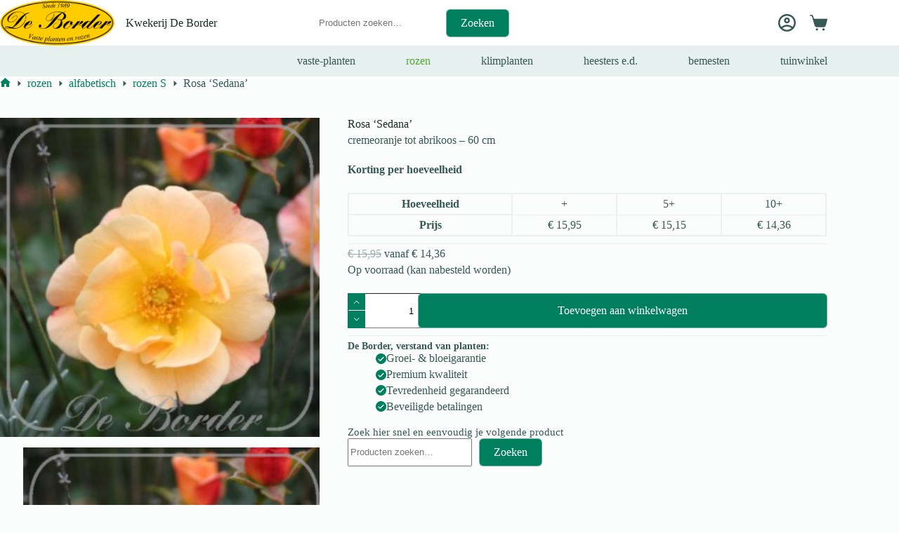

--- FILE ---
content_type: text/css
request_url: https://border.nl/wp-content/uploads/blocksy/css/global.css?ver=43965
body_size: 5492
content:
[data-header*="type-1"] [data-id="cart"] {--theme-icon-size:25px;} [data-header*="type-1"] [data-id="cart"] .ct-cart-item {--theme-icon-color:var(--theme-text-color);} [data-header*="type-1"] [data-id="cart"] .ct-label {--theme-font-weight:600;--theme-text-transform:uppercase;--theme-font-size:12px;} [data-header*="type-1"] [data-id="cart"] .ct-cart-content {--dropdownTopOffset:22px;--theme-text-color:#ffffff;--mini-cart-background-color:#29333C;} [data-header*="type-1"] [data-id="cart"] .ct-cart-content .total {--theme-text-color:#ffffff;} [data-header*="type-1"] #woo-cart-panel {--side-panel-width:500px;--theme-box-shadow:0px 0px 70px rgba(0, 0, 0, 0.35);background-color:rgba(18, 21, 25, 0.6);} [data-header*="type-1"] #woo-cart-panel .cart_list {--theme-link-initial-color:var(--theme-headings-color);} [data-header*="type-1"] #woo-cart-panel .ct-panel-inner {background-color:var(--theme-palette-color-8);} [data-header*="type-1"] #woo-cart-panel .ct-toggle-close {--theme-icon-color:rgba(0, 0, 0, 0.5);} [data-header*="type-1"] #woo-cart-panel .ct-toggle-close:hover {--theme-icon-color:rgba(0, 0, 0, 0.8);} [data-header*="type-1"] .ct-header [data-id="logo"] .site-logo-container {--logo-max-height:65px;} [data-header*="type-1"] .ct-header [data-id="logo"] .site-title {--theme-font-weight:700;--theme-font-size:25px;--theme-line-height:1.5;--theme-link-initial-color:var(--theme-palette-color-4);} [data-header*="type-1"] .ct-header [data-id="menu"] {--menu-items-spacing:72px;--menu-items-gap:15px;} [data-header*="type-1"] .ct-header [data-id="menu"] > ul > li > a {--theme-font-weight:600;--theme-text-transform:uppercase;--theme-font-size:15px;--theme-line-height:1.3;--theme-link-initial-color:var(--theme-text-color);} [data-header*="type-1"] .ct-header [data-id="menu"] .sub-menu .ct-menu-link {--theme-link-initial-color:var(--theme-palette-color-8);--theme-font-weight:500;--theme-font-size:12px;} [data-header*="type-1"] .ct-header [data-id="menu"] .sub-menu {--dropdown-top-offset:0px;--dropdown-horizontal-offset:0px;--dropdown-width:141px;--dropdown-items-spacing:6px;--dropdown-divider:1px dashed rgba(255, 255, 255, 0.1);--has-divider:1;--theme-box-shadow:0px 10px 20px rgba(41, 51, 61, 0.1);--theme-border-radius:0px 0px 2px 2px;} [data-header*="type-1"] .ct-header [data-row*="middle"] {--height:44px;background-color:var(--theme-palette-color-5);background-image:none;--theme-border-top:none;--theme-border-bottom:none;--theme-box-shadow:none;} [data-header*="type-1"] .ct-header [data-row*="middle"] > div {--theme-border-top:none;--theme-border-bottom:none;} [data-header*="type-1"] [data-id="mobile-menu"] {--items-vertical-spacing:5px;--theme-font-weight:700;--theme-text-transform:uppercase;--theme-font-size:20px;--theme-link-initial-color:#ffffff;--mobile-menu-divider:none;} [data-header*="type-1"] #offcanvas {--theme-box-shadow:0px 0px 70px rgba(0, 0, 0, 0.35);--side-panel-width:500px;--panel-content-height:100%;} [data-header*="type-1"] #offcanvas .ct-panel-inner {background-color:rgba(18, 21, 25, 0.98);} [data-header*="type-1"] .ct-header [data-row*="top"] {--height:50px;background-color:var(--theme-palette-color-8);background-image:none;--theme-border-top:none;--theme-border-bottom:none;--theme-box-shadow:none;} [data-header*="type-1"] .ct-header [data-row*="top"] > div {--theme-border-top:none;--theme-border-bottom:none;} [data-header*="type-1"] [data-id="trigger"] {--theme-icon-size:18px;--toggle-button-radius:3px;} [data-header*="type-1"] [data-id="trigger"]:not([data-design="simple"]) {--toggle-button-padding:10px;} [data-header*="type-1"] [data-id="trigger"] .ct-label {--theme-font-weight:600;--theme-text-transform:uppercase;--theme-font-size:12px;} [data-header*="type-1"] [data-id="divider"] {--divider-size:100%;--divider-style:5px solid rgba(44,62,80,0.2);} [data-header*="type-1"] [data-id="account"][data-state="out"] {--theme-icon-size:25px;} [data-header*="type-1"] [data-id="account"][data-state="in"] {--theme-icon-size:25px;} [data-header*="type-1"] [data-id="account"] {--avatar-size:18px;} [data-header*="type-1"] #account-modal .ct-account-modal {background-color:var(--theme-palette-color-8);--theme-box-shadow:0px 0px 70px rgba(0, 0, 0, 0.35);} [data-header*="type-1"] #account-modal {background-color:rgba(18, 21, 25, 0.6);} [data-header*="type-1"] [data-id="account"] .ct-label {--theme-font-family:Arial;--theme-font-weight:600;--theme-text-transform:capitalize;--theme-font-size:12px;} [data-header*="type-1"] [data-id="account"] .ct-header-account-dropdown {--dropdown-top-offset:15px;--theme-font-size:14px;--dropdown-background-color:var(--theme-palette-color-5);--dropdown-items-background-hover-color:rgba(0, 0, 0, 0.05);--theme-border:1px solid rgba(0, 0, 0, 0.05);--theme-box-shadow:0px 10px 20px rgba(41, 51, 61, 0.1);} [data-header*="type-1"] [data-id="OapL5J"] {--divider-size:100%;--divider-style:1px solid rgba(44,62,80,0.2);} [data-header*="type-1"] {--header-height:94px;} [data-header*="type-1"] .ct-header {background-color:var(--theme-palette-color-5);background-image:none;} [data-header*="XXGZPB"] .ct-header [data-row*="bottom"] {--height:80px;background-color:var(--theme-palette-color-8);background-image:none;--theme-border-top:none;--theme-border-bottom:none;--theme-box-shadow:none;} [data-header*="XXGZPB"] .ct-header [data-row*="bottom"] > div {--theme-border-top:none;--theme-border-bottom:none;} [data-header*="XXGZPB"] .ct-header [data-id="button"] .ct-button-ghost {--theme-button-text-initial-color:var(--theme-button-background-initial-color);--theme-button-text-hover-color:#ffffff;} [data-header*="XXGZPB"] [data-id="cart"] {--theme-icon-size:25px;} [data-header*="XXGZPB"] [data-id="cart"] .ct-cart-item {--theme-icon-color:var(--theme-text-color);} [data-header*="XXGZPB"] [data-id="cart"] .ct-label {--theme-font-weight:600;--theme-text-transform:uppercase;--theme-font-size:12px;} [data-header*="XXGZPB"] [data-id="cart"] .ct-cart-content {--dropdownTopOffset:15px;--theme-text-color:#ffffff;--mini-cart-background-color:#29333C;} [data-header*="XXGZPB"] [data-id="cart"] .ct-cart-content .total {--theme-text-color:#ffffff;} [data-header*="XXGZPB"] #woo-cart-panel {--side-panel-width:500px;--theme-box-shadow:0px 0px 70px rgba(0, 0, 0, 0.35);background-color:rgba(18, 21, 25, 0.6);} [data-header*="XXGZPB"] #woo-cart-panel .cart_list {--theme-link-initial-color:var(--theme-headings-color);} [data-header*="XXGZPB"] #woo-cart-panel .ct-panel-inner {background-color:var(--theme-palette-color-8);} [data-header*="XXGZPB"] #woo-cart-panel .ct-toggle-close {--theme-icon-color:rgba(0, 0, 0, 0.5);} [data-header*="XXGZPB"] #woo-cart-panel .ct-toggle-close:hover {--theme-icon-color:rgba(0, 0, 0, 0.8);} [data-header*="XXGZPB"] .ct-header [data-id="logo"] .site-logo-container {--logo-max-height:65px;} [data-header*="XXGZPB"] .ct-header [data-id="logo"] .site-title {--theme-font-weight:700;--theme-font-size:25px;--theme-line-height:1.5;--theme-link-initial-color:var(--theme-palette-color-4);} [data-header*="XXGZPB"] .ct-header [data-id="menu"] > ul > li > a {--theme-font-weight:700;--theme-text-transform:uppercase;--theme-font-size:12px;--theme-line-height:1.3;--theme-link-initial-color:var(--theme-text-color);} [data-header*="XXGZPB"] .ct-header [data-id="menu"] .sub-menu .ct-menu-link {--theme-link-initial-color:var(--theme-palette-color-8);--theme-font-weight:500;--theme-font-size:12px;} [data-header*="XXGZPB"] .ct-header [data-id="menu"] .sub-menu {--dropdown-divider:1px dashed rgba(255, 255, 255, 0.1);--theme-box-shadow:0px 10px 20px rgba(41, 51, 61, 0.1);--theme-border-radius:0px 0px 2px 2px;} [data-header*="XXGZPB"] .ct-header [data-row*="middle"] {--height:120px;background-color:var(--theme-palette-color-8);background-image:none;--theme-border-top:none;--theme-border-bottom:none;--theme-box-shadow:none;} [data-header*="XXGZPB"] .ct-header [data-row*="middle"] > div {--theme-border-top:none;--theme-border-bottom:none;} [data-header*="XXGZPB"] [data-id="mobile-menu"] {--theme-font-weight:700;--theme-font-size:20px;--theme-link-initial-color:#ffffff;--mobile-menu-divider:none;} [data-header*="XXGZPB"] #offcanvas {--theme-box-shadow:0px 0px 70px rgba(0, 0, 0, 0.35);--side-panel-width:500px;--panel-content-height:100%;} [data-header*="XXGZPB"] #offcanvas .ct-panel-inner {background-color:rgba(18, 21, 25, 0.98);} [data-header*="XXGZPB"] [data-id="search"] .ct-label {--theme-font-weight:600;--theme-text-transform:uppercase;--theme-font-size:12px;} [data-header*="XXGZPB"] #search-modal .ct-search-results {--theme-font-weight:500;--theme-font-size:14px;--theme-line-height:1.4;} [data-header*="XXGZPB"] #search-modal .ct-search-form {--theme-link-initial-color:#ffffff;--theme-form-text-initial-color:#ffffff;--theme-form-text-focus-color:#ffffff;--theme-form-field-border-initial-color:rgba(255, 255, 255, 0.2);--theme-button-text-initial-color:rgba(255, 255, 255, 0.7);--theme-button-text-hover-color:#ffffff;--theme-button-background-initial-color:var(--theme-palette-color-1);--theme-button-background-hover-color:var(--theme-palette-color-1);} [data-header*="XXGZPB"] #search-modal {background-color:rgba(18, 21, 25, 0.98);} [data-header*="XXGZPB"] [data-id="trigger"] {--theme-icon-size:18px;--toggle-button-radius:3px;} [data-header*="XXGZPB"] [data-id="trigger"]:not([data-design="simple"]) {--toggle-button-padding:10px;} [data-header*="XXGZPB"] [data-id="trigger"] .ct-label {--theme-font-weight:600;--theme-text-transform:uppercase;--theme-font-size:12px;} [data-header*="XXGZPB"] {--header-height:200px;} [data-header*="XXGZPB"] .ct-header {background-image:none;} [data-header*="-kLJbH"] .ct-header [data-id="logo"] .site-title {--theme-font-weight:700;--theme-font-size:25px;--theme-line-height:1.5;--theme-link-initial-color:var(--theme-palette-color-4);} [data-header*="-kLJbH"] .ct-header [data-id="menu"] > ul > li > a {--theme-font-weight:700;--theme-text-transform:uppercase;--theme-font-size:12px;--theme-line-height:1.3;--theme-link-initial-color:var(--theme-text-color);} [data-header*="-kLJbH"] .ct-header [data-id="menu"] .sub-menu .ct-menu-link {--theme-link-initial-color:var(--theme-palette-color-8);--theme-font-weight:500;--theme-font-size:12px;} [data-header*="-kLJbH"] .ct-header [data-id="menu"] .sub-menu {--dropdown-divider:1px dashed rgba(255, 255, 255, 0.1);--theme-box-shadow:0px 10px 20px rgba(41, 51, 61, 0.1);--theme-border-radius:0px 0px 2px 2px;} [data-header*="-kLJbH"] .ct-header [data-row*="middle"] {--height:120px;background-color:var(--theme-palette-color-8);background-image:none;--theme-border-top:none;--theme-border-bottom:none;--theme-box-shadow:none;} [data-header*="-kLJbH"] .ct-header [data-row*="middle"] > div {--theme-border-top:none;--theme-border-bottom:none;} [data-header*="-kLJbH"] [data-id="mobile-menu"] {--theme-font-weight:700;--theme-font-size:20px;--theme-link-initial-color:#ffffff;--mobile-menu-divider:none;} [data-header*="-kLJbH"] #offcanvas {--theme-box-shadow:0px 0px 70px rgba(0, 0, 0, 0.35);--side-panel-width:500px;--panel-content-height:100%;} [data-header*="-kLJbH"] #offcanvas .ct-panel-inner {background-color:rgba(18, 21, 25, 0.98);} [data-header*="-kLJbH"] [data-id="trigger"] {--theme-icon-size:18px;--toggle-button-radius:3px;} [data-header*="-kLJbH"] [data-id="trigger"]:not([data-design="simple"]) {--toggle-button-padding:10px;} [data-header*="-kLJbH"] [data-id="trigger"] .ct-label {--theme-font-weight:600;--theme-text-transform:uppercase;--theme-font-size:12px;} [data-header*="-kLJbH"] {--header-height:120px;} [data-header*="-kLJbH"] .ct-header {background-image:none;} [data-header*="ASpGUm"] [data-id="cart"] {--theme-icon-size:25px;} [data-header*="ASpGUm"] [data-id="cart"] .ct-cart-item {--theme-icon-color:var(--theme-text-color);} [data-header*="ASpGUm"] [data-id="cart"] .ct-label {--theme-font-weight:600;--theme-text-transform:uppercase;--theme-font-size:12px;} [data-header*="ASpGUm"] [data-id="cart"] .ct-cart-content {--dropdownTopOffset:22px;--theme-text-color:#ffffff;--mini-cart-background-color:#29333C;} [data-header*="ASpGUm"] [data-id="cart"] .ct-cart-content .total {--theme-text-color:#ffffff;} [data-header*="ASpGUm"] #woo-cart-panel {--side-panel-width:500px;--theme-box-shadow:0px 0px 70px rgba(0, 0, 0, 0.35);background-color:rgba(18, 21, 25, 0.6);} [data-header*="ASpGUm"] #woo-cart-panel .cart_list {--theme-link-initial-color:var(--theme-headings-color);} [data-header*="ASpGUm"] #woo-cart-panel .ct-panel-inner {background-color:var(--theme-palette-color-8);} [data-header*="ASpGUm"] #woo-cart-panel .ct-toggle-close {--theme-icon-color:rgba(0, 0, 0, 0.5);} [data-header*="ASpGUm"] #woo-cart-panel .ct-toggle-close:hover {--theme-icon-color:rgba(0, 0, 0, 0.8);} [data-header*="ASpGUm"] .ct-header [data-id="logo"] .site-logo-container {--logo-max-height:60px;} [data-header*="ASpGUm"] .ct-header [data-id="logo"] .site-title {--theme-font-weight:700;--theme-font-size:25px;--theme-line-height:1.5;--theme-link-initial-color:var(--theme-palette-color-4);} [data-header*="ASpGUm"] .ct-header [data-id="menu"] {--menu-items-spacing:72px;--menu-items-gap:15px;} [data-header*="ASpGUm"] .ct-header [data-id="menu"] > ul > li > a {--theme-font-weight:600;--theme-text-transform:uppercase;--theme-font-size:15px;--theme-line-height:1.3;--theme-link-initial-color:var(--theme-text-color);} [data-header*="ASpGUm"] .ct-header [data-id="menu"] .sub-menu .ct-menu-link {--theme-link-initial-color:var(--theme-palette-color-8);--theme-font-weight:500;--theme-font-size:12px;} [data-header*="ASpGUm"] .ct-header [data-id="menu"] .sub-menu {--dropdown-top-offset:0px;--dropdown-horizontal-offset:0px;--dropdown-width:141px;--dropdown-items-spacing:6px;--dropdown-divider:1px dashed rgba(255, 255, 255, 0.1);--has-divider:1;--theme-box-shadow:0px 10px 20px rgba(41, 51, 61, 0.1);--theme-border-radius:0px 0px 2px 2px;} [data-header*="ASpGUm"] .ct-header [data-row*="middle"] {--height:44px;background-color:var(--theme-palette-color-5);background-image:none;--theme-border-top:none;--theme-border-bottom:none;--theme-box-shadow:none;} [data-header*="ASpGUm"] .ct-header [data-row*="middle"] > div {--theme-border-top:none;--theme-border-bottom:none;} [data-header*="ASpGUm"] [data-id="mobile-menu"] {--items-vertical-spacing:5px;--theme-font-weight:700;--theme-text-transform:uppercase;--theme-font-size:20px;--theme-link-initial-color:#ffffff;--mobile-menu-divider:none;} [data-header*="ASpGUm"] #offcanvas {--theme-box-shadow:0px 0px 70px rgba(0, 0, 0, 0.35);--side-panel-width:500px;--panel-content-height:100%;} [data-header*="ASpGUm"] #offcanvas .ct-panel-inner {background-color:rgba(18, 21, 25, 0.98);} [data-header*="ASpGUm"] .ct-header [data-row*="top"] {--height:50px;background-color:var(--theme-palette-color-8);background-image:none;--theme-border-top:none;--theme-border-bottom:none;--theme-box-shadow:none;} [data-header*="ASpGUm"] .ct-header [data-row*="top"] > div {--theme-border-top:none;--theme-border-bottom:none;} [data-header*="ASpGUm"] [data-id="trigger"] {--theme-icon-size:18px;--toggle-button-radius:3px;} [data-header*="ASpGUm"] [data-id="trigger"]:not([data-design="simple"]) {--toggle-button-padding:10px;} [data-header*="ASpGUm"] [data-id="trigger"] .ct-label {--theme-font-weight:600;--theme-text-transform:uppercase;--theme-font-size:12px;} [data-header*="ASpGUm"] [data-id="divider"] {--divider-size:100%;--divider-style:5px solid rgba(44,62,80,0.2);} [data-header*="ASpGUm"] [data-id="account"][data-state="out"] {--theme-icon-size:25px;} [data-header*="ASpGUm"] [data-id="account"][data-state="in"] {--theme-icon-size:25px;} [data-header*="ASpGUm"] [data-id="account"] {--avatar-size:18px;} [data-header*="ASpGUm"] #account-modal .ct-account-modal {background-color:var(--theme-palette-color-8);--theme-box-shadow:0px 0px 70px rgba(0, 0, 0, 0.35);} [data-header*="ASpGUm"] #account-modal {background-color:rgba(18, 21, 25, 0.6);} [data-header*="ASpGUm"] [data-id="account"] .ct-label {--theme-font-family:Arial;--theme-font-weight:600;--theme-text-transform:capitalize;--theme-font-size:12px;} [data-header*="ASpGUm"] [data-id="account"] .ct-header-account-dropdown {--dropdown-top-offset:15px;--theme-font-size:14px;--dropdown-background-color:var(--theme-palette-color-5);--dropdown-items-background-hover-color:rgba(0, 0, 0, 0.05);--theme-border:1px solid rgba(0, 0, 0, 0.05);--theme-box-shadow:0px 10px 20px rgba(41, 51, 61, 0.1);} [data-header*="ASpGUm"] [data-id="OapL5J"] {--divider-size:100%;--divider-style:1px solid rgba(44,62,80,0.2);} [data-header*="ASpGUm"] {--header-height:94px;} [data-header*="ASpGUm"] .ct-header {background-color:var(--theme-palette-color-5);background-image:none;} [data-footer*="type-1"] .ct-footer [data-row*="bottom"] > div {--container-spacing:25px;--theme-border:none;--theme-border-top:none;--theme-border-bottom:none;--grid-template-columns:1fr 3fr;} [data-footer*="type-1"] .ct-footer [data-row*="bottom"] .widget-title {--theme-font-size:16px;} [data-footer*="type-1"] .ct-footer [data-row*="bottom"] {--theme-border-top:none;--theme-border-bottom:none;background-color:transparent;} [data-footer*="type-1"] [data-id="copyright"] {--theme-font-weight:400;--theme-font-size:15px;--theme-line-height:1.3;} [data-footer*="type-1"] .ct-footer [data-id="menu"] {--menu-items-spacing:40px;} [data-footer*="type-1"] .ct-footer [data-id="menu"] ul {--theme-font-weight:700;--theme-text-transform:uppercase;--theme-font-size:12px;--theme-line-height:1.3;} [data-footer*="type-1"] .ct-footer [data-id="menu"] > ul > li > a {--theme-link-initial-color:var(--theme-text-color);} [data-footer*="type-1"] .ct-footer [data-row*="top"] > div {--container-spacing:30px;--theme-border:none;--theme-border-top:none;--theme-border-bottom:none;--grid-template-columns:repeat(2, 1fr);} [data-footer*="type-1"] .ct-footer [data-row*="top"] .widget-title {--theme-font-size:16px;} [data-footer*="type-1"] .ct-footer [data-row*="top"] {--theme-border-top:none;--theme-border-bottom:none;background-color:transparent;} [data-footer*="type-1"] .ct-footer [data-id="menu-secondary"] ul {--theme-font-weight:700;--theme-text-transform:uppercase;--theme-font-size:12px;--theme-line-height:1.3;} [data-footer*="type-1"] .ct-footer [data-id="menu-secondary"] > ul > li > a {--theme-link-initial-color:var(--theme-text-color);} [data-footer*="type-1"][data-footer*="reveal"] .ct-footer {--position:sticky;} [data-footer*="type-1"][data-footer*="reveal"] .site-main {--footer-box-shadow:0px 30px 50px rgba(0, 0, 0, 0.1);} [data-footer*="type-1"] .ct-footer {background-color:var(--theme-palette-color-6);} [data-footer*="type-1"] footer.ct-container {--footer-container-bottom-offset:50px;--footer-container-padding:0px 35px;} [data-footer*="izKbpN"] .ct-footer [data-row*="bottom"] > div {--container-spacing:25px;--theme-border:none;--theme-border-top:none;--theme-border-bottom:none;--grid-template-columns:initial;} [data-footer*="izKbpN"] .ct-footer [data-row*="bottom"] .widget-title {--theme-font-size:16px;} [data-footer*="izKbpN"] .ct-footer [data-row*="bottom"] {--theme-border-top:none;--theme-border-bottom:none;background-color:transparent;} [data-footer*="izKbpN"] [data-id="copyright"] {--theme-font-weight:400;--theme-font-size:15px;--theme-line-height:1.3;} [data-footer*="izKbpN"] .ct-footer [data-id="menu"] ul {--theme-font-weight:700;--theme-text-transform:uppercase;--theme-font-size:12px;--theme-line-height:1.3;} [data-footer*="izKbpN"] .ct-footer [data-id="menu"] > ul > li > a {--theme-link-initial-color:var(--theme-text-color);} [data-footer*="izKbpN"] .ct-footer [data-row*="top"] > div {--container-spacing:30px;--theme-border:none;--theme-border-top:none;--theme-border-bottom:none;--grid-template-columns:repeat(2, 1fr);} [data-footer*="izKbpN"] .ct-footer [data-row*="top"] .widget-title {--theme-font-size:16px;} [data-footer*="izKbpN"] .ct-footer [data-row*="top"] {--theme-border-top:none;--theme-border-bottom:none;background-color:transparent;} [data-footer*="izKbpN"][data-footer*="reveal"] .ct-footer {--position:sticky;} [data-footer*="izKbpN"][data-footer*="reveal"] .site-main {--footer-box-shadow:0px 30px 50px rgba(0, 0, 0, 0.1);} [data-footer*="izKbpN"] .ct-footer {background-color:var(--theme-palette-color-6);} [data-footer*="izKbpN"] footer.ct-container {--footer-container-bottom-offset:50px;--footer-container-padding:0px 35px;}:root {--theme-font-family:Palatino;--theme-font-weight:400;--theme-text-transform:none;--theme-text-decoration:none;--theme-font-size:20px;--theme-line-height:1.2em;--theme-letter-spacing:0em;--theme-button-font-weight:500;--theme-button-font-size:16px;--has-classic-forms:var(--true);--has-modern-forms:var(--false);--theme-form-field-border-initial-color:var(--theme-border-color);--theme-form-field-border-focus-color:var(--theme-palette-color-1);--theme-form-selection-field-initial-color:var(--theme-border-color);--theme-form-selection-field-active-color:var(--theme-palette-color-1);--theme-palette-color-1:#007f5f;--theme-palette-color-2:#55a630;--theme-palette-color-3:#365951;--theme-palette-color-4:#192c27;--theme-palette-color-5:#E6F0EE;--theme-palette-color-6:#F2F7F6;--theme-palette-color-7:#FBFCFC;--theme-palette-color-8:#ffffff;--theme-text-color:var(--theme-palette-color-3);--theme-link-initial-color:var(--theme-palette-color-1);--theme-link-hover-color:var(--theme-palette-color-2);--theme-selection-text-color:#ffffff;--theme-selection-background-color:var(--theme-palette-color-1);--theme-border-color:var(--theme-palette-color-5);--theme-headings-color:var(--theme-palette-color-4);--theme-content-spacing:1.5em;--theme-button-min-height:47px;--theme-button-shadow:none;--theme-button-transform:none;--theme-button-text-initial-color:#ffffff;--theme-button-text-hover-color:#ffffff;--theme-button-background-initial-color:var(--theme-palette-color-1);--theme-button-background-hover-color:#00a87e;--theme-button-border-hover-color:rgba(224, 229, 235, 0.7);--theme-button-border:1px solid rgba(224, 229, 235, 0.5);--theme-button-border-radius:6px;--theme-button-padding:5px 20px;--theme-normal-container-max-width:1290px;--theme-content-vertical-spacing:10px;--theme-container-edge-spacing:92vw;--theme-narrow-container-max-width:750px;--theme-wide-offset:200px;}h1 {--theme-font-weight:700;--theme-font-size:40px;--theme-line-height:1.5;}h2 {--theme-font-weight:700;--theme-font-size:35px;--theme-line-height:1.5;}h3 {--theme-font-weight:700;--theme-font-size:30px;--theme-line-height:1.5;}h4 {--theme-font-weight:700;--theme-font-size:25px;--theme-line-height:1.5;}h5 {--theme-font-weight:700;--theme-font-size:20px;--theme-line-height:1.5;}h6 {--theme-font-weight:700;--theme-font-size:16px;--theme-line-height:1.5;}.wp-block-pullquote {--theme-font-family:Georgia;--theme-font-weight:600;--theme-font-size:25px;}pre, code, samp, kbd {--theme-font-family:monospace;--theme-font-weight:400;--theme-font-size:16px;}figcaption {--theme-font-size:14px;}.ct-sidebar .widget-title {--theme-font-size:20px;}.ct-breadcrumbs {--theme-font-weight:600;--theme-text-transform:uppercase;--theme-font-size:12px;}body {background-color:var(--theme-palette-color-7);background-image:none;} [data-prefix="single_blog_post"] .entry-header .page-title {--theme-font-size:30px;} [data-prefix="single_blog_post"] .entry-header .entry-meta {--theme-font-weight:600;--theme-text-transform:uppercase;--theme-font-size:12px;--theme-line-height:1.3;} [data-prefix="single_blog_post"] .hero-section[data-type="type-1"] {--margin-bottom:10px;} [data-prefix="categories"] .entry-header .page-title {--theme-font-size:30px;} [data-prefix="categories"] .entry-header .entry-meta {--theme-font-weight:600;--theme-text-transform:uppercase;--theme-font-size:12px;--theme-line-height:1.3;} [data-prefix="search"] .entry-header .page-title {--theme-font-size:30px;} [data-prefix="search"] .entry-header .entry-meta {--theme-font-weight:600;--theme-text-transform:uppercase;--theme-font-size:12px;--theme-line-height:1.3;} [data-prefix="author"] .entry-header .page-title {--theme-font-size:30px;} [data-prefix="author"] .entry-header .entry-meta {--theme-font-weight:600;--theme-text-transform:uppercase;--theme-font-size:12px;--theme-line-height:1.3;} [data-prefix="author"] .hero-section[data-type="type-2"] {background-color:var(--theme-palette-color-6);background-image:none;--container-padding:50px 0px;} [data-prefix="woo_categories"] .entry-header .page-title {--theme-font-size:30px;} [data-prefix="woo_categories"] .entry-header .entry-meta {--theme-font-weight:600;--theme-text-transform:uppercase;--theme-font-size:12px;--theme-line-height:1.3;} [data-prefix="woo_categories"] .entry-header .ct-breadcrumbs {--theme-font-family:Arial;--theme-font-weight:600;} [data-prefix="woo_categories"] .hero-section[data-type="type-1"] {--margin-bottom:0px;} [data-prefix="woo_categories"] .hero-section .page-description {--itemSpacing:0px;--description-max-width:100%;} [data-prefix="woo_categories"] .hero-section .ct-breadcrumbs {--itemSpacing:16px;} [data-prefix="product"] .entry-header .page-title {--theme-font-size:30px;} [data-prefix="product"] .entry-header .entry-meta {--theme-font-weight:600;--theme-text-transform:uppercase;--theme-font-size:12px;--theme-line-height:1.3;} [data-prefix="woo_categories"] .ct-pagination {--spacing:20px;} [data-prefix="blog"] .entry-card .entry-title {--theme-font-size:20px;--theme-line-height:1.3;} [data-prefix="blog"] .entry-card .entry-meta {--theme-font-weight:600;--theme-text-transform:uppercase;--theme-font-size:12px;} [data-prefix="blog"] .entry-card {background-color:var(--theme-palette-color-8);--theme-box-shadow:0px 12px 18px -6px rgba(34, 56, 101, 0.04);} [data-prefix="blog"] [data-archive="default"] .card-content .ct-media-container {--card-element-spacing:30px;} [data-prefix="categories"] .entry-card .entry-title {--theme-font-size:20px;--theme-line-height:1.3;} [data-prefix="categories"] .entry-card .entry-meta {--theme-font-weight:600;--theme-text-transform:uppercase;--theme-font-size:12px;--theme-text-color:rgba(0, 0, 0, 0);} [data-prefix="categories"] .entry-card {background-color:var(--theme-palette-color-8);--theme-box-shadow:0px 12px 18px -6px rgba(34, 56, 101, 0.04);} [data-prefix="categories"] [data-archive="default"] .card-content .ct-media-container {--card-element-spacing:30px;} [data-prefix="author"] .entries {--grid-template-columns:repeat(3, minmax(0, 1fr));} [data-prefix="author"] .entry-card .entry-title {--theme-font-size:20px;--theme-line-height:1.3;} [data-prefix="author"] .entry-card .entry-meta {--theme-font-weight:600;--theme-text-transform:uppercase;--theme-font-size:12px;} [data-prefix="author"] .entry-card {background-color:var(--theme-palette-color-8);--theme-box-shadow:0px 12px 18px -6px rgba(34, 56, 101, 0.04);} [data-prefix="search"] .entry-card .entry-title {--theme-font-size:20px;--theme-line-height:1.3;} [data-prefix="search"] .entry-card .entry-meta {--theme-font-weight:600;--theme-text-transform:uppercase;--theme-font-size:12px;} [data-prefix="search"] .entry-card {--card-inner-spacing:5px;background-color:var(--theme-palette-color-8);--theme-box-shadow:0px 12px 18px -6px rgba(34, 56, 101, 0.04);--entry-divider:1px solid rgba(224, 229, 235, 0.8);} [data-prefix="search"] [data-archive="default"] .card-content .ct-media-container {--card-element-spacing:30px;} [data-prefix="search"] [data-archive="default"] .card-content .entry-divider[data-id="rDVjb2"] {--card-element-spacing:20px;} [data-prefix="search"] .entries {--grid-columns-gap:5px;}.quantity[data-type="type-2"] {--quantity-arrows-initial-color:var(--theme-text-color);}.onsale, .out-of-stock-badge, [class*="ct-woo-badge-"] {--theme-font-weight:600;--theme-font-size:12px;--theme-line-height:1.1;}.out-of-stock-badge {--badge-text-color:#ffffff;--badge-background-color:#24292E;}.demo_store {--theme-text-color:#ffffff;--background-color:var(--theme-palette-color-1);}.woocommerce-info, .woocommerce-thankyou-order-received, .wc-block-components-notice-banner.is-info {--theme-text-color:var(--theme-text-color);--theme-link-hover-color:var(--theme-link-hover-color);--background-color:#F0F1F3;}.woocommerce-message, .wc-block-components-notice-banner.is-success {--background-color:#F0F1F3;}.woocommerce-error, .wc-block-components-notice-banner.is-error {--theme-text-color:#ffffff;--theme-link-hover-color:#ffffff;--background-color:rgba(218, 0, 28, 0.7);--theme-button-text-initial-color:#ffffff;--theme-button-text-hover-color:#ffffff;--theme-button-background-initial-color:#b92c3e;--theme-button-background-hover-color:#9c2131;}.ct-woocommerce-cart-form .cart_totals {--cart-totals-border:2px solid var(--theme-border-color);--cart-totals-padding:30px;}.ct-order-review {--order-review-border:2px solid var(--theme-border-color);--order-review-padding:35px;}.woo-listing-top .woocommerce-result-count {--theme-font-weight:500;--theme-text-transform:uppercase;--theme-font-size:11px;--theme-letter-spacing:0.05em;} [data-products] .product figure {--product-element-spacing:17px;} [data-products] .product .woocommerce-loop-product__title {--product-element-spacing:9px;} [data-products] .product .entry-excerpt {--product-element-spacing:22px;} [data-products] .product .ct-card-variation-swatches {--product-element-spacing:19px;} [data-products] .product .ct-woo-card-actions {--product-element-spacing:10px;} [data-products] {--grid-columns-gap:5px;--grid-rows-gap:20px;} [data-products] .product {--theme-border-radius:10px;} [data-products] .woocommerce-loop-product__title, [data-products] .woocommerce-loop-category__title {--theme-font-weight:600;--theme-font-size:17px;} [data-products] .entry-excerpt {--theme-font-size:17px;} [data-products] .product .price {--theme-font-weight:600;} [data-products] .ct-woo-card-stock {--theme-font-size:15px;} [data-products] .entry-meta {--theme-font-weight:600;--theme-text-transform:uppercase;--theme-font-size:12px;--theme-link-initial-color:var(--theme-text-color);}.woocommerce-tabs .tabs, .woocommerce-tabs .ct-accordion-heading, .woocommerce-tabs[data-type*="type-4"] .entry-content > h2:first-of-type {--theme-font-weight:600;--theme-text-transform:uppercase;--theme-font-size:12px;--theme-line-height:1;--theme-link-initial-color:var(--theme-text-color);}.woocommerce-tabs[data-type] .tabs {--tab-background:var(--theme-palette-color-1);}.woocommerce-tabs[data-type*="type-4"] {--woo-separated-tabs-spacing:21px;}.related .ct-module-title, .up-sells .ct-module-title {--theme-font-size:20px;}.product-entry-wrapper {--product-gallery-width:40%;--thumbs-spacing:15px;}.woocommerce-product-gallery [data-flexy="no"] .flexy-item:nth-child(n + 2) {height:1px;}.entry-summary-items > .entry-title {--product-element-spacing:5px;}.entry-summary-items > .woocommerce-product-details__short-description {--product-element-spacing:5px;}.entry-summary-items > .ct-product-divider[data-id="divider_1"] {--product-element-spacing:5px;}.entry-summary-items > .price {--product-element-spacing:5px;}.entry-summary-items > .ct-product-add-to-cart {--product-element-spacing:10px;}.entry-summary-items > .ct-product-add-to-cart > .cart {--theme-button-max-width:50%;--theme-button-min-height:50px;}.entry-summary-items > .ct-product-divider[data-id="divider_2"] {--product-element-spacing:5px;}.entry-summary-items > .ct-product-additional-info {--product-element-spacing:0px;}.entry-summary-items > .ct-product-content-block[data-id="cKxdiehhMMr0wlcO54EYx"] {--product-element-spacing:10px;}.entry-summary .entry-title {--theme-font-size:30px;}.entry-summary .price {--theme-font-weight:700;--theme-font-size:20px;}.entry-summary .ct-product-divider {--single-product-layer-divider:1px solid var(--theme-border-color);}.entry-summary .ct-payment-methods[data-color="custom"] {--theme-icon-color:#4B4F58;}form textarea {--theme-form-field-height:170px;} [data-sidebar] {--sidebar-width:20%;--sidebar-width-no-unit:20;--sidebar-gap:1%;--sidebar-offset:91px;}.ct-sidebar {--theme-link-initial-color:var(--theme-text-color);--sidebar-widgets-spacing:5px;} [data-sidebar] > aside {--sidebar-inner-spacing:5px;}aside[data-type="type-3"] {--theme-border:1px solid rgba(224, 229, 235, 0.8);}.ct-back-to-top {--theme-icon-color:#ffffff;--theme-icon-hover-color:#ffffff;} [data-prefix="single_blog_post"] .post-navigation {--margin:75px;--theme-link-initial-color:var(--theme-text-color);} [data-prefix="single_blog_post"] [class*="ct-container"] > article[class*="post"] {--has-boxed:var(--true);--has-wide:var(--false);background-color:var(--has-background, var(--theme-palette-color-8));--theme-boxed-content-border-radius:3px;--theme-boxed-content-spacing:40px;--theme-boxed-content-box-shadow:0px 12px 18px -6px rgba(34, 56, 101, 0.04);} [data-prefix="single_page"] [class*="ct-container"] > article[class*="post"] {--has-boxed:var(--true);--has-wide:var(--false);background-color:var(--has-background, var(--theme-palette-color-8));--theme-boxed-content-border-radius:3px;--theme-boxed-content-spacing:0px 40px 10px 40px;--theme-boxed-content-box-shadow:0px 12px 18px -6px rgba(34, 56, 101, 0.04);} [data-prefix="product"] [class*="ct-container"] > article[class*="post"] {--has-boxed:var(--false);--has-wide:var(--true);}nav > ul > .menu-item-52578[class*="ct-mega-menu"] > .sub-menu {--dropdown-columns-divider:1px solid rgba(255, 255, 255, 0.1);}nav > ul > .menu-item-35992[class*="ct-mega-menu"] > .sub-menu {--dropdown-columns-divider:1px solid rgba(255, 255, 255, 0.1);--grid-template-columns:repeat(2, 1fr);}.ct-drawer-canvas[data-shortcuts-bar] {--shortcuts-bar-height:63px;}.ct-shortcuts-bar-items {--theme-icon-size:29px;--theme-font-weight:500;--theme-text-transform:uppercase;--theme-font-size:12px;--shortcuts-divider:1px dashed var(--theme-palette-color-5);--shortcuts-divider-height:40%;background-color:var(--theme-palette-color-8);--theme-box-shadow:0px -10px 20px rgba(44,62,80,0.04);}.ct-woo-badge-new {--badge-text-color:#ffffff;--badge-background-color:#35a236;}.ct-woo-badge-featured {--badge-text-color:#ffffff;--badge-background-color:#de283f;}.ct-woo-card-extra[data-type="type-1"] {--theme-button-text-initial-color:var(--theme-text-color);--theme-button-text-hover-color:#ffffff;--theme-button-background-initial-color:#ffffff;--theme-button-background-hover-color:var(--theme-palette-color-1);}.ct-woo-card-extra[data-type="type-2"] {--theme-button-text-initial-color:var(--theme-text-color);--theme-button-text-hover-color:var(--theme-palette-color-1);--theme-button-background-initial-color:#ffffff;--theme-button-background-hover-color:#ffffff;}.ct-drawer-canvas[data-floating-bar] {--floating-bar-height:70px;}.ct-floating-bar {background-color:var(--theme-palette-color-8);--theme-box-shadow:0px 10px 20px rgba(44,62,80,0.15);}.ct-quick-view-card {--theme-normal-container-max-width:1050px;--theme-box-shadow:0px 50px 100px rgba(18, 21, 25, 0.5);background-color:var(--theme-palette-color-8);}.ct-quick-view-card .entry-summary .ct-quick-more {--theme-button-text-initial-color:var(--theme-text-color);--theme-button-text-hover-color:var(--theme-text-color);--theme-button-background-initial-color:rgba(224,229,235,0.6);--theme-button-background-hover-color:rgba(224,229,235,1);}.quick-view-modal {background-color:rgba(18, 21, 25, 0.8);}.ct-card-variation-swatches [data-swatches-type="color"] {--swatch-size:25px;}.ct-card-variation-swatches [data-swatches-type="image"] {--swatch-size:54px;}.ct-card-variation-swatches [data-swatches-type="button"] {--swatch-size:25px;}.ct-card-variation-swatches [data-swatches-type="mixed"] {--swatch-size:25px;}.variations_form.cart [data-swatches-type="color"] {--swatch-size:30px;}.ct-filter-widget[data-swatches-type="color"] {--swatch-size:25px;}.variations_form.cart [data-swatches-type="image"] {--swatch-size:80px;}.ct-filter-widget[data-swatches-type="image"] {--swatch-size:35px;}.variations_form.cart [data-swatches-type="button"] {--swatch-size:35px;}.ct-filter-widget[data-swatches-type="button"] {--swatch-size:30px;}.variations_form.cart [data-swatches-type="mixed"] {--swatch-size:30px;}.ct-filter-widget[data-swatches-type="mixed"] {--swatch-size:25px;} [data-swatches-type="color"] > *:not(.ct-out-of-stock):hover .ct-swatch {--swatch-border-color:rgba(0, 0, 0, 0.2);} [data-swatches-type="color"] > *.active .ct-swatch {--swatch-border-color:rgba(0, 0, 0, 0.2);} [data-swatches-type="image"] > *:not(.ct-out-of-stock):hover .ct-swatch {--swatch-border-color:var(--theme-palette-color-1);} [data-swatches-type="image"] > *.active .ct-swatch {--swatch-border-color:var(--theme-palette-color-1);} [data-swatches-type="button"] > *:not(.ct-out-of-stock):hover .ct-swatch {--swatch-button-border-color:var(--theme-palette-color-1);} [data-swatches-type="button"] > *.active .ct-swatch {--swatch-button-text-color:#ffffff;--swatch-button-border-color:var(--theme-palette-color-1);--swatch-button-background-color:var(--theme-palette-color-1);} [data-swatches-type="mixed"] > *:hover .ct-swatch {--swatch-border-color:rgba(0, 0, 0, 0.2);} [data-swatches-type="mixed"] > *.active .ct-swatch {--swatch-border-color:rgba(0, 0, 0, 0.2);}#ct-added-to-cart-popup {--product-image-width:20%;--popup-entrance-speed:0.1s;--popup-box-shadow:0px 10px 20px rgba(41, 51, 61, 0.1);background-color:rgba(18, 21, 25, 0.5);}.ct-added-to-cart-product .woocommerce-loop-product__title {--theme-font-size:16px;}.ct-added-to-cart-product .price {--theme-font-weight:700;--theme-font-size:15px;}#ct-added-to-cart-popup .ct-toggle-close {--theme-icon-size:12px;--theme-icon-color:rgba(0, 0, 0, 0.5);}#ct-added-to-cart-popup .ct-toggle-close:hover {--theme-icon-color:rgba(0, 0, 0, 0.8);}#ct-added-to-cart-popup .ct-popup-inner > article {background-color:var(--theme-palette-color-8);}@media (max-width: 999.98px) {  [data-header*="type-1"] [data-id="cart"] {--theme-icon-size:35px;} [data-header*="type-1"] [data-id="cart"] .ct-label {--theme-font-size:22px;--theme-line-height:1.2em;} [data-header*="type-1"] [data-id="mobile-menu"] {--theme-font-size:25px;} [data-header*="type-1"] #offcanvas {--side-panel-width:65vw;} [data-header*="type-1"] [data-id="trigger"] {--theme-icon-size:39px;} [data-header*="type-1"] [data-id="trigger"]:not([data-design="simple"]) {--toggle-button-padding:11px;} [data-header*="type-1"] [data-id="divider"] {--divider-style:none;} [data-header*="type-1"] [data-id="account"][data-state="out"] {--theme-icon-size:35px;} [data-header*="type-1"] [data-id="account"] .ct-label {--theme-font-size:22px;--theme-line-height:1.2em;} [data-header*="type-1"] [data-id="account"] .ct-account-item {--theme-link-initial-color:var(--theme-palette-color-7);--theme-icon-color:var(--theme-palette-color-6);} [data-header*="type-1"] {--header-height:44px;} [data-header*="XXGZPB"] .ct-header [data-row*="middle"] {--height:70px;} [data-header*="XXGZPB"] #offcanvas {--side-panel-width:65vw;} [data-header*="XXGZPB"] {--header-height:70px;} [data-header*="-kLJbH"] .ct-header [data-row*="middle"] {--height:70px;} [data-header*="-kLJbH"] #offcanvas {--side-panel-width:65vw;} [data-header*="-kLJbH"] {--header-height:70px;} [data-header*="ASpGUm"] [data-id="cart"] {--theme-icon-size:35px;} [data-header*="ASpGUm"] [data-id="cart"] .ct-label {--theme-font-size:22px;--theme-line-height:1.2em;} [data-header*="ASpGUm"] #woo-cart-panel {--side-panel-width:300px;} [data-header*="ASpGUm"] [data-id="mobile-menu"] {--theme-font-size:25px;} [data-header*="ASpGUm"] #offcanvas {--side-panel-width:65vw;} [data-header*="ASpGUm"] [data-id="trigger"] {--theme-icon-size:39px;} [data-header*="ASpGUm"] [data-id="trigger"]:not([data-design="simple"]) {--toggle-button-padding:11px;} [data-header*="ASpGUm"] [data-id="divider"] {--divider-style:none;} [data-header*="ASpGUm"] [data-id="account"][data-state="out"] {--theme-icon-size:35px;} [data-header*="ASpGUm"] [data-id="account"] .ct-label {--theme-font-size:22px;--theme-line-height:1.2em;} [data-header*="ASpGUm"] [data-id="account"] .ct-account-item {--theme-link-initial-color:var(--theme-palette-color-7);--theme-icon-color:var(--theme-palette-color-6);} [data-header*="ASpGUm"] {--header-height:44px;} [data-footer*="type-1"] .ct-footer [data-row*="bottom"] > div {--grid-template-columns:initial;} [data-footer*="type-1"] .ct-footer [data-row*="top"] > div {--grid-template-columns:initial;} [data-footer*="type-1"] footer.ct-container {--footer-container-padding:0vw 4vw;} [data-footer*="izKbpN"] .ct-footer [data-row*="bottom"] > div {--grid-template-columns:initial;} [data-footer*="izKbpN"] .ct-footer [data-row*="top"] > div {--grid-template-columns:initial;} [data-footer*="izKbpN"] footer.ct-container {--footer-container-padding:0vw 4vw;} [data-prefix="author"] .entries {--grid-template-columns:repeat(2, minmax(0, 1fr));}.ct-woocommerce-cart-form .cart_totals {--cart-totals-padding:25px;}.ct-order-review {--order-review-padding:30px;} [data-products] .product .ct-card-variation-swatches {--product-element-spacing:5px;} [data-products] {--shop-columns:repeat(3, minmax(0, 1fr));--grid-columns-gap:3px;--grid-rows-gap:15px;} [data-products] .product .price {--theme-font-size:14px;}.woocommerce-tabs[data-type*="type-4"] {--woo-separated-tabs-spacing:23px;}.related [data-products], .upsells [data-products] {--shop-columns:repeat(3, minmax(0, 1fr));}.product-entry-wrapper {--thumbs-spacing:5px;}:root {--sidebar-order:-1;} [data-prefix="single_blog_post"] [class*="ct-container"] > article[class*="post"] {--theme-boxed-content-spacing:35px;} [data-prefix="single_page"] [class*="ct-container"] > article[class*="post"] {--has-boxed:var(--false);--has-wide:var(--true);}.ct-drawer-canvas[data-shortcuts-bar] {--shortcuts-bar-height:0px;}.ct-quick-view-card {--theme-normal-container-max-width:800px;}}@media (max-width: 689.98px) {[data-header*="type-1"] [data-id="cart"] .ct-cart-item {--theme-icon-color:var(--theme-palette-color-5);--theme-cart-badge-background:var(--theme-palette-color-2);--theme-link-initial-color:var(--theme-palette-color-5);} [data-header*="type-1"] .ct-header [data-id="logo"] .site-title {--theme-font-size:20px;} [data-header*="type-1"] [data-id="mobile-menu"] {--items-vertical-spacing:6px;} [data-header*="type-1"] #offcanvas {--side-panel-width:90vw;} [data-header*="type-1"] [data-id="divider"] {--divider-size:10%;} [data-header*="type-1"] [data-id="account"][data-state="in"] {--theme-icon-size:35px;} [data-header*="type-1"] [data-id="account"] {--avatar-size:48px;} [data-header*="type-1"] [data-id="account"] .ct-label {--theme-font-size:16px;} [data-header*="type-1"] [data-id="account"] .ct-account-item {--theme-link-initial-color:var(--theme-palette-color-6);} [data-header*="type-1"] [data-id="OapL5J"] {--divider-size:80%;--divider-style:3px solid var(--theme-palette-color-5);} [data-header*="XXGZPB"] #offcanvas {--side-panel-width:90vw;} [data-header*="-kLJbH"] #offcanvas {--side-panel-width:90vw;} [data-header*="ASpGUm"] [data-id="cart"] .ct-cart-item {--theme-icon-color:var(--theme-palette-color-5);--theme-cart-badge-background:var(--theme-palette-color-2);--theme-link-initial-color:var(--theme-palette-color-5);} [data-header*="ASpGUm"] .ct-header [data-id="logo"] .site-logo-container {--logo-max-height:45px;} [data-header*="ASpGUm"] .ct-header [data-id="logo"] .site-title {--theme-font-size:16px;--theme-letter-spacing:0em;} [data-header*="ASpGUm"] [data-id="mobile-menu"] {--items-vertical-spacing:6px;} [data-header*="ASpGUm"] #offcanvas {--side-panel-width:90vw;} [data-header*="ASpGUm"] [data-id="divider"] {--divider-size:10%;} [data-header*="ASpGUm"] [data-id="account"][data-state="in"] {--theme-icon-size:35px;} [data-header*="ASpGUm"] [data-id="account"] {--avatar-size:48px;} [data-header*="ASpGUm"] [data-id="account"] .ct-label {--theme-font-size:16px;} [data-header*="ASpGUm"] [data-id="account"] .ct-account-item {--theme-link-initial-color:var(--theme-palette-color-6);} [data-header*="ASpGUm"] [data-id="OapL5J"] {--divider-size:80%;--divider-style:3px solid var(--theme-palette-color-5);} [data-footer*="type-1"] .ct-footer [data-row*="bottom"] > div {--container-spacing:15px;--grid-template-columns:initial;} [data-footer*="type-1"] .ct-footer [data-row*="top"] > div {--grid-template-columns:initial;} [data-footer*="type-1"] footer.ct-container {--footer-container-padding:0vw 5vw;} [data-footer*="izKbpN"] .ct-footer [data-row*="bottom"] > div {--container-spacing:15px;--grid-template-columns:initial;} [data-footer*="izKbpN"] .ct-footer [data-row*="top"] > div {--grid-template-columns:initial;} [data-footer*="izKbpN"] footer.ct-container {--footer-container-padding:0vw 5vw;} [data-prefix="woo_categories"] .hero-section .page-description {--itemSpacing:6px;--description-max-width:81%;} [data-prefix="blog"] .entry-card .entry-title {--theme-font-size:18px;} [data-prefix="categories"] .entry-card .entry-title {--theme-font-size:18px;} [data-prefix="author"] .entries {--grid-template-columns:repeat(1, minmax(0, 1fr));} [data-prefix="author"] .entry-card .entry-title {--theme-font-size:18px;} [data-prefix="search"] .entry-card .entry-title {--theme-font-size:18px;}.ct-order-review {--order-review-padding:25px;} [data-products] .product .ct-woo-card-actions {--product-element-spacing:5px;} [data-products] {--shop-columns:repeat(2, minmax(0, 1fr));--grid-columns-gap:2px;--grid-rows-gap:10px;} [data-products] .product {--theme-border-radius:5px;} [data-products] .entry-excerpt {--theme-font-size:12px;} [data-products] .product .price {--theme-font-size:12px;}.related [data-products], .upsells [data-products] {--shop-columns:repeat(1, minmax(0, 1fr));}:root {--sidebar-order:-1;} [data-prefix="single_blog_post"] [class*="ct-container"] > article[class*="post"] {--theme-boxed-content-spacing:20px;}.ct-quick-view-card {--theme-normal-container-max-width:600px;}}

--- FILE ---
content_type: application/javascript; charset=utf-8
request_url: https://border.nl/wp-content/plugins/conditional-extra-fees-for-woocommerce-pro/public/js/conditional-fees-rule-woocommerce-public.js?ver=1.0.31.13
body_size: 1623
content:
(function ($) {
	'use strict';

	/**
	 * All of the code for your public-facing JavaScript source
	 * should reside in this file.
	 *
	 * Note: It has been assumed you will write jQuery code here, so the
	 * $ function reference has been prepared for usage within the scope
	 * of this function.
	 *
	 * This enables you to define handlers, for when the DOM is ready:
	 *
	 * $(function() {
	 *
	 * });
	 *
	 * When the window is loaded:
	 *
	 * $( window ).load(function() {
	 *
	 * });
	 *
	 * ...and/or other possibilities.
	 *
	 * Ideally, it is not considered best practise to attach more than a
	 * single DOM-ready or window-load handler for a particular page.
	 * Although scripts in the WordPress core, Plugins and Themes may be
	 * practising this, we should strive to set a better example in our own work.
	 */
	function paymentMethod() {
		this.init = function () {
			this.detectPaymentChange();
			this.dateChange();
			this.max_selectable_in_group(); // we have to call this above optionalFees() else max selection dont work on cart page
			this.optionalFees();
			this.previousDate = '';
			this.removingExtraAddedFormField();
			this.dateChangeCount = 0;
			
		}

		this.optionalFees = function () {
			var parent = this;
			jQuery(document).on('change', '.pi-cefw-optional-fees', function () {
				jQuery('body').trigger('update_checkout', { update_shipping_method: true });
				parent.update_cart();
			});
		}

		this.update_cart = function () {
			var element = jQuery('body.woocommerce-cart button[name="update_cart"]');
			if (element.length > 0) {
				element.prop('disabled', false);
				element.trigger('click');
				element.prop('disabled', true);
			}
		}

		this.dateChange = function () {
			var parent = this;
			jQuery(document).on('change', '#pi_delivery_date', function () {
				/**extra code added as it was leading to loop when used with different time for different pickup location addon plugin */
				var date = jQuery(this).val();
				var upd = parent.previousDate;
				/**
				 * during page reload we want to allow 2 request without blocking trigger
				 */
				if (upd != date && parent.dateChangeCount > 1) {
					parent.shippingChangeByDateChange();
				}

				/**
				 * we need this else plugin dont work will 2 changes are done in date
				 */
				/**
				 * in version 1.1.9.26 of different date and time for location we have disabled initial date selection so there is not more extra ajax so we dont need this counting mechanism any more 
				 */
				/** remove this in June 2022 */
				/* even remove "&& parent.dateChangeCount > 1" from line 56 */
				if (parent.dateChangeCount <= 1) {
					jQuery('body').trigger('update_checkout', { update_shipping_method: true });
				}
				/** End remove this in June 2022 */

				parent.previousDate = date;
				parent.dateChangeCount = parent.dateChangeCount + 1;
			});
		}

		this.detectPaymentChange = function () {
			var parent = this;
			jQuery('body').on('change', 'input[name="payment_method"]', function () {
				parent.cartReload();
			});
		}

		this.cartReload = function () {
			jQuery("body").trigger('update_checkout');
		}

		this.shippingChangeByDateChange = function () {
			var parent = this;
			var count = jQuery('input[name="trigger_by_pickup_location_change"]').length;
			if (count == 0) {
				jQuery('form.woocommerce-checkout').append('<input type="hidden" name="trigger_by_pickup_location_change" value="1">');
			}
			var new_count = jQuery('input[name="trigger_by_pickup_location_change"]').length;
			if (new_count > 0) {
				jQuery('body').trigger('update_checkout', { update_shipping_method: true });
			}
		}

		this.removingExtraAddedFormField = function () {
			jQuery(document).on('updated_checkout', function (e, response) {
				jQuery('form.woocommerce-checkout input[name="trigger_by_pickup_location_change"]').remove();
			});

		}

		this.max_selectable_in_group = function(){
			jQuery(document).on('change', '.pi-cefw-optional-fees', function() {
				var group = jQuery(this).data('group_id');
				var maxSelectable = parseInt(jQuery(this).data('max_selection'));

				if(isNaN(maxSelectable)) return;
		
				var checkedCheckboxes = jQuery('.pi-cefw-optional-fees.group-' + group + ':checked');

				/**
				 * when we only want 1 to be selected then we want this behavior and if max selectable is more then 1 then different behavior
				 */
				if(maxSelectable == 1){
					if(checkedCheckboxes.length > 1){
						jQuery('.pi-cefw-optional-fees.group-' + group).prop('checked', false);
						jQuery(this).prop('checked', true);
					}
				}else{
					if (checkedCheckboxes.length > maxSelectable) {
						jQuery(this).prop('checked', false);
					}
				}
			});
		}
	}

	function pickupLocationChange() {
		jQuery(document).on("change", "input[name=\'pickup_location\'], select[name=\'pickup_location\']", function () {
			jQuery("body").trigger("update_checkout", { update_shipping_method: true });
		});
	}

	jQuery(function () {
		var paymentMethod_Obj = new paymentMethod();
		paymentMethod_Obj.init();

		pickupLocationChange();
	});

})(jQuery);
